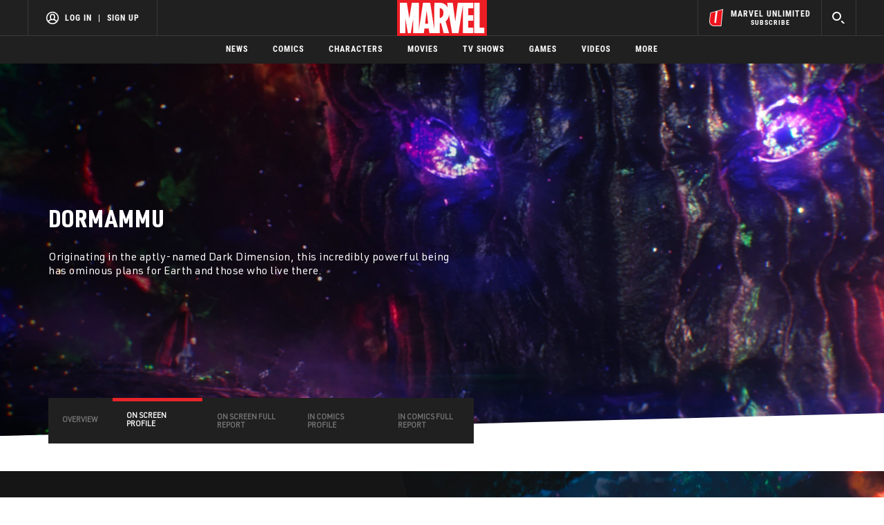

--- FILE ---
content_type: application/javascript
request_url: https://assets-cdn.marvel.com/marvel-fitt/cf5b0e873d55-1.0.659/client/marvel-fitt/drupal-19ced698.js
body_size: 1782
content:
"use strict";(self.webpackChunkmarvel_fitt=self.webpackChunkmarvel_fitt||[]).push([[201],{49341:function(t,e,n){var o=n(89030);n(41733).default.load("drupal",o.A)},89030:function(t,e,n){n.d(e,{a:function(){return y}});var o=n(89495),a=n.n(o),r=n(59843),s=n(14984),c=n(62193),p=n.n(c),l=n(93469),i=n(16830),u=n(96143),m=n(44450),d=n(27813),_=n(74848);const h=m.A.lockjaw,y={componentName:"Drupal",parser:r.A,updateState(t,e){const n=e?.app?.envName;return t||("local"===n?{}:{responseString:"Not Found",statusCode:404})},async fetchData(t,e,n){let o=n?.routing?.location?.pathname??"";o="/"===o?"/home":o;try{return await h.getData("lockjaw",{path:o},t)}catch(t){return console.debug(t),{}}},metaData(t){const e=t?.components??[],n=t?.title?.[0]?.value??"",o=n?`${n} | ${i.yy}`:i.yy;let a=[],r=[];return e.forEach((t=>{const e=t.css??[],n=t.js??[];a=[...a,...e.map((t=>({rel:"stylesheet",type:"text/css",href:t})))],r=[...r,...n.map((t=>({type:"text/javascript",src:t})))]})),{title:o,componentsCSS:a,componentsJS:r,isDrupal:!0}},render(){const t=(0,d.toJS)((0,d.observable)(this.props?.state?.page?.content))??[],e=this.props?.state?.routing?.location?.pathname??null,n=e.split("/")[1]??null,o=(0,l.fD)(t.components,e),a=s.A.getService(),r=this.props?.state?.app?.abTests??null;null!==r&&a.updateUserAB(r.testName,r.userGroup);let c=[];if(null!==r){const t={};o.forEach((e=>{const n=e.props?.children?.props?.ab_test_name??null,o=e.props?.children?.props?.ab_test_group??null;t[n]=o,null===n?c.push(e):r.forEach((t=>{n===t.testName&&o===t.userGroup&&c.push(e)}))}))}return p()(t)?(0,_.jsx)(u.$DH,{}):(0,_.jsx)("div",{id:"marvel-page",className:n?`${n}-page`:"",children:c.length>0?c:o})}};e.A=a().createPage(new(a())(y))},59843:function(t,e,n){var o=n(50381),a=n(58156),r=n.n(a),s=n(73357),c=n.n(s),p=n(27813);const l=new(n(59513).A);class i extends o.A{parse(t,e,n){const o=l.parse(t),a=r()(o,"lockjaw[0].results[0]");if(!a?.components)return null;if(a.components=a?.components.map((t=>{switch(t=(0,p.toJS)((0,p.observable)(t)),t?.component_type){case"article":{const{component_type:e,content_components:n}=t.article_components?.[0]||{};return"two_column"===e&&n.unshift({component_type:"article_header",title:t?.title,subtitle:t?.subtitle,author:t?.author,publish_date:t?.publish_date,category:t?.category,link:t?.link,pathname:a?.pagination?.current}),t.pathname=a?.pagination?.current,t.pagination=a?.pagination?.next,t}case"carousel":return t.cards=t?.cards||t?.card_set,t.contentType=t.cards?.[0]?.content_type,t.cards=t.cards?.map((t=>(t.contentType=t.content_type,c()(t,"content_type"),{...t}))),{component_type:"slider",headingProps:{text:t?.header,type:"h2",asType:"h3"},content:t?.cards,variant:t?.variant,slidesPerViewMaximum:t?.per_page??4,moderation_state:t.moderation_state};case"slider":return t.tabs=t.tabs.map((t=>(t.label=t.title,t.data=t.data.map((t=>(t.contentType=t?.card_type,{...t}))),t))),{headingProps:{text:t?.header,type:"h2",asType:"h3",inlineLink:t.tabs[0]?.cta??{}},slidesPerViewMaximum:t?.tabs[0]?.per_page??6,...t};case"sets":return t.subtype="half",t;case"two_column":return t.content_components.forEach((t=>{if("content_block"===t.component_type){const{value:e}=t.body_content;"string"==typeof e&&e.includes("<script")&&(t.body_content.value=encodeURIComponent(e),t.body_content.isEncoded=!0)}})),t;case"filter_grid":{const{content_type:e,filters_info:n}=t,{filters:o,sortFields:a,extraField:r}=n;"character"===e&&delete o.Type;let s={...o};return Object.keys(o).forEach((t=>{const e="ALL SEASONS"===t.toUpperCase()?o[t].filter((t=>t.video_season>0)):o[t];e.length?s[t]=e:delete s[t]})),{...t,filters_info:{filters:s,sortFields:a,extraField:r}}}}return t})),"articles"===n?.routing?.params?.pageType){const t=this.parseArticle(a,n,!0);return{...a,articles:t.articles,currentPage:t.currentPage,promoComponent:t.promoComponent}}return a}parseArticle(t={},e=null,n=!1){let o=t?.components?.filter((t=>"promo_component"!==t.component_type)).map((t=>"article"===t.component_type?{...t,article_components:t.article_components?.map((t=>({...t,rail_components:n?t.rail_components||[]:t.rail_components?.filter((t=>"rail_featured"!==t.component_type))||[]})))||[]}:t))||[];const a=o.map((t=>t.component_type)).lastIndexOf("ad_component");-1!==a&&o.splice(a,1);const r={...t,components:o};if(n){const n=t?.components?.find((t=>"promo_component"===t.component_type));return{...t,articles:[{id:0,data:r,url:e?.routing?.location?.pathname}],currentPage:0,promoComponent:n}}return r}}e.A=i}},function(t){t.O(0,[841,180],(function(){return 49341,t(t.s=49341)})),t.O()}]);